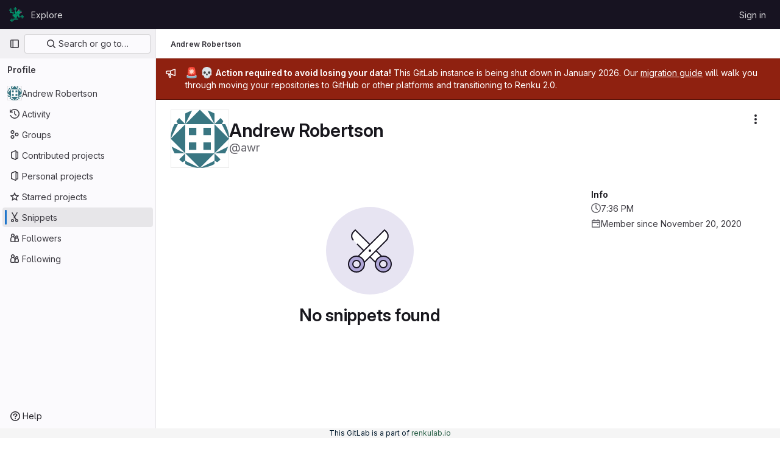

--- FILE ---
content_type: text/javascript; charset=utf-8
request_url: https://gitlab.renkulab.io/assets/webpack/commons-pages.dashboard.groups.index-pages.dashboard.projects-pages.organizations.organizations.grou-8b2d9fac.92705b43.chunk.js
body_size: 6323
content:
(this.webpackJsonp=this.webpackJsonp||[]).push([[68],{"/pbY":function(e,t,s){"use strict";var i=s("s1D3"),r=s("Lzak"),o=s("lHJB"),a=s("bDAs"),n=s("Mp8J"),c={name:"ProjectListItemDescription",components:{ListItemDescription:s("PGZH").a},directives:{SafeHtml:n.a},props:{project:{type:Object,required:!0}},computed:{showDescription(){return this.project.descriptionHtml&&!this.project.archived}}},l=s("tBpV"),u=Object(l.a)(c,(function(){var e=this._self._c;return this.showDescription?e("list-item-description",{attrs:{"description-html":this.project.descriptionHtml}}):this._e()}),[],!1,null,null,null).exports,p=s("COEd"),d=s("vLO8"),m={name:"ProjectListItemActionsCE",components:{ListActions:p.a},props:{project:{type:Object,required:!0}},computed:{actions(){return{[d.b]:{href:this.project.editPath},[d.a]:{action:this.onActionDelete}}}},methods:{onActionDelete(){this.$emit("delete")}}},h=Object(l.a)(m,(function(){return(0,this._self._c)("list-actions",{attrs:{actions:this.actions,"available-actions":this.project.availableActions}})}),[],!1,null,null,null).exports,g=s("/lV4"),v={name:"ProjectListItemInactiveBadge",i18n:{archived:Object(g.a)("Archived")},components:{GlBadge:r.a},props:{project:{type:Object,required:!0}},computed:{inactiveBadge(){return this.project.archived?{variant:"info",text:this.$options.i18n.archived}:null}}},b=Object(l.a)(v,(function(){var e=this._self._c;return this.inactiveBadge?e("gl-badge",{attrs:{variant:this.inactiveBadge.variant}},[this._v(this._s(this.inactiveBadge.text))]):this._e()}),[],!1,null,null,null).exports,f=s("HqXx"),j=s("l0QG");var x=s("SNRI"),y=s("zsvj"),O=s("QmxP"),T=s("ZvgQ"),_=s("jlnU"),C=s("iM2x"),A=s("ZKGg"),w=s("iJII"),L=s("K6AW"),I={i18n:{stars:Object(g.a)("Stars"),forks:Object(g.a)("Forks"),issues:Object(g.a)("Issues"),mergeRequests:Object(g.a)("Merge requests"),topics:Object(g.a)("Topics"),topicsPopoverTargetText:Object(g.a)("+ %{count} more"),moreTopics:Object(g.a)("More topics"),project:Object(g.a)("Project"),deleteErrorMessage:Object(g.h)("Projects|An error occurred deleting the project. Please refresh the page to try again."),ciCatalogBadge:Object(g.h)("CiCatalog|CI/CD Catalog project")},components:{GlIcon:i.a,GlBadge:r.a,ListItem:A.a,ListItemStat:w.a,DeleteModal:y.a,ProjectListItemDescription:u,ProjectListItemActions:h,ProjectListItemInactiveBadge:b,CiIcon:C.a,TopicBadges:L.a,ProjectListItemDelayedDeletionModalFooter:function(){return s.e(3).then(s.bind(null,"4b03"))}},directives:{GlTooltip:o.a},props:{project:{type:Object,required:!0},showProjectIcon:{type:Boolean,required:!1,default:!1},listItemClass:{type:[String,Array,Object],required:!1,default:""},timestampType:{type:String,required:!1,default:O.b,validator:e=>O.a.includes(e)}},data:()=>({isDeleteModalVisible:!1,isDeleteLoading:!1}),computed:{visibility(){return this.project.visibility},visibilityIcon(){return f.o[this.visibility]},visibilityTooltip(){return f.e[this.visibility]},accessLevel(){var e;return null===(e=this.project.accessLevel)||void 0===e?void 0:e.integerValue},accessLevelLabel(){return j.e[this.accessLevel]},shouldShowAccessLevel(){return void 0!==this.accessLevel&&this.accessLevel!==j.g},starsHref(){return this.project.webUrl+"/-/starrers"},mergeRequestsHref(){return this.project.webUrl+"/-/merge_requests"},forksHref(){return this.project.webUrl+"/-/forks"},issuesHref(){return this.project.webUrl+"/-/issues"},isMergeRequestsEnabled(){var e;return"enabled"===(null===(e=this.project.mergeRequestsAccessLevel)||void 0===e?void 0:e.toLowerCase())&&void 0!==this.project.openMergeRequestsCount},isForkingEnabled(){var e;return"enabled"===(null===(e=this.project.forkingAccessLevel)||void 0===e?void 0:e.toLowerCase())&&void 0!==this.project.forksCount},isIssuesEnabled(){var e;return"enabled"===(null===(e=this.project.issuesAccessLevel)||void 0===e?void 0:e.toLowerCase())&&void 0!==this.project.openIssuesCount},hasTopics(){return this.project.topics.length},starCount(){return Object(x.h)(this.project.starCount)},openMergeRequestsCount(){return this.isMergeRequestsEnabled?Object(x.h)(this.project.openMergeRequestsCount):null},forksCount(){return this.isForkingEnabled?Object(x.h)(this.project.forksCount):null},openIssuesCount(){return this.isIssuesEnabled?Object(x.h)(this.project.openIssuesCount):null},hasActions(){var e;return null===(e=this.project.availableActions)||void 0===e?void 0:e.length},hasActionDelete(){var e;return null===(e=this.project.availableActions)||void 0===e?void 0:e.includes(d.a)},pipelineStatus(){var e;return null===(e=this.project.pipeline)||void 0===e?void 0:e.detailedStatus},dataTestid(){return"projects-list-item-"+this.project.id},starA11yText(){return Object(g.i)(Object(g.g)("%{project} has %{number} star","%{project} has %{number} stars",this.project.starCount),{project:this.project.avatarLabel,number:this.starCount})},forkA11yText(){return Object(g.i)(Object(g.g)("%{project} has %{number} fork","%{project} has %{number} forks",this.project.forksCount),{project:this.project.avatarLabel,number:this.forksCount})},mrA11yText(){return Object(g.i)(Object(g.g)("%{project} has %{number} open merge request","%{project} has %{number} open merge requests",this.project.openMergeRequestsCount),{project:this.project.avatarLabel,number:this.openMergeRequestsCount})},openIssueA11yText(){return Object(g.i)(Object(g.g)("%{project} has %{number} open issue","%{project} has %{number} open issues",this.project.openIssuesCount),{project:this.project.avatarLabel,number:this.openIssuesCount})}},methods:{onActionDelete(){this.isDeleteModalVisible=!0},async onDeleteModalPrimary(){this.isDeleteLoading=!0;try{await Object(T.c)(this.project.id,Object(a.b)(this.project)),this.$emit("refetch"),Object(a.c)(this.project,this.$options.i18n.project)}catch(e){Object(_.createAlert)({message:this.$options.i18n.deleteErrorMessage,error:e,captureError:!0})}finally{this.isDeleteLoading=!1}}}},S=Object(l.a)(I,(function(){var e=this,t=e._self._c;return t("list-item",{attrs:{resource:e.project,"show-icon":e.showProjectIcon,"icon-name":"project","list-item-class":e.listItemClass,"timestamp-type":e.timestampType,"data-testid":e.dataTestid,"content-testid":"project-content"},scopedSlots:e._u([{key:"avatar-meta",fn:function(){return[e.visibility?t("gl-icon",{directives:[{name:"gl-tooltip",rawName:"v-gl-tooltip",value:e.visibilityTooltip,expression:"visibilityTooltip"}],attrs:{name:e.visibilityIcon,variant:"subtle"}}):e._e(),e._v(" "),e.project.isCatalogResource?t("gl-badge",{attrs:{icon:"catalog-checkmark",variant:"info","data-testid":"ci-catalog-badge",href:e.project.exploreCatalogPath}},[e._v(e._s(e.$options.i18n.ciCatalogBadge))]):e._e(),e._v(" "),e.shouldShowAccessLevel?t("gl-badge",{staticClass:"gl-block",attrs:{"data-testid":"user-access-role"}},[e._v(e._s(e.accessLevelLabel))]):e._e()]},proxy:!0},{key:"avatar-default",fn:function(){return[t("project-list-item-description",{attrs:{project:e.project}}),e._v(" "),e.hasTopics?t("topic-badges",{staticClass:"gl-mt-3",attrs:{topics:e.project.topics,"data-testid":"project-topics"}}):e._e()]},proxy:!0},{key:"stats",fn:function(){return[e.pipelineStatus?t("ci-icon",{attrs:{status:e.pipelineStatus}}):e._e(),e._v(" "),t("project-list-item-inactive-badge",{attrs:{project:e.project}}),e._v(" "),t("list-item-stat",{attrs:{href:e.starsHref,"tooltip-text":e.$options.i18n.stars,"a11y-text":e.starA11yText,"icon-name":"star-o",stat:e.starCount,"data-testid":"stars-btn"}}),e._v(" "),e.isForkingEnabled?t("list-item-stat",{attrs:{href:e.forksHref,"tooltip-text":e.$options.i18n.forks,"a11y-text":e.forkA11yText,"icon-name":"fork",stat:e.forksCount,"data-testid":"forks-btn"}}):e._e(),e._v(" "),e.isMergeRequestsEnabled?t("list-item-stat",{attrs:{href:e.mergeRequestsHref,"tooltip-text":e.$options.i18n.mergeRequests,"a11y-text":e.mrA11yText,"icon-name":"merge-request",stat:e.openMergeRequestsCount,"data-testid":"mrs-btn"}}):e._e(),e._v(" "),e.isIssuesEnabled?t("list-item-stat",{attrs:{href:e.issuesHref,"tooltip-text":e.$options.i18n.issues,"a11y-text":e.openIssueA11yText,"icon-name":"issues",stat:e.openIssuesCount,"data-testid":"issues-btn"}}):e._e()]},proxy:!0},e.hasActions?{key:"actions",fn:function(){return[t("project-list-item-actions",{attrs:{project:e.project},on:{refetch:function(t){return e.$emit("refetch")},delete:e.onActionDelete}})]},proxy:!0}:null,{key:"footer",fn:function(){return[e.hasActionDelete?t("delete-modal",{attrs:{"confirm-phrase":e.project.fullPath,"name-with-namespace":e.project.nameWithNamespace,"is-fork":e.project.isForked,"confirm-loading":e.isDeleteLoading,"merge-requests-count":e.openMergeRequestsCount,"issues-count":e.openIssuesCount,"forks-count":e.forksCount,"stars-count":e.starCount},on:{primary:e.onDeleteModalPrimary},scopedSlots:e._u([{key:"modal-footer",fn:function(){return[t("project-list-item-delayed-deletion-modal-footer",{attrs:{project:e.project}})]},proxy:!0}],null,!1,1544885323),model:{value:e.isDeleteModalVisible,callback:function(t){e.isDeleteModalVisible=t},expression:"isDeleteModalVisible"}}):e._e()]},proxy:!0}],null,!0)})}),[],!1,null,null,null);t.a=S.exports},COEd:function(e,t,s){"use strict";s("RFHG"),s("z6RN"),s("xuo1");var i=s("Bo17"),r=s("/lV4"),o=s("vLO8"),a={name:"ListActions",i18n:{actions:Object(r.a)("Actions")},components:{GlDisclosureDropdown:i.a},props:{actions:{type:Object,required:!0},availableActions:{type:Array,required:!0}},computed:{items(){var e=this;return this.availableActions.reduce((function(t,s){return[...t,{...o.c[s],...e.actions[s]}]}),[])}}},n=s("tBpV"),c=Object(n.a)(a,(function(){return(0,this._self._c)("gl-disclosure-dropdown",{attrs:{items:this.items,icon:"ellipsis_v","no-caret":"","toggle-text":this.$options.i18n.actions,"text-sr-only":"",placement:"bottom-end",category:"tertiary"}})}),[],!1,null,null,null);t.a=c.exports},"Fsq/":function(e,t,s){"use strict";var i=s("lHJB"),r=s("A5dm"),o=s("bOix"),a=s("5QKO"),n={directives:{GlTooltip:i.a},components:{GlTruncate:r.a},mixins:[a.a],props:{time:{type:[String,Number,Date],required:!0},tooltipPlacement:{type:String,required:!1,default:"top"},cssClass:{type:String,required:!1,default:""},dateTimeFormat:{type:String,required:!1,default:o.b,validator:function(e){return o.a.includes(e)}},enableTruncation:{type:Boolean,required:!1,default:!1}},computed:{timeAgo(){return this.timeFormatted(this.time,this.dateTimeFormat)},tooltipText(){return this.enableTruncation?void 0:this.tooltipTitle(this.time)}}},c=s("tBpV"),l=Object(c.a)(n,(function(){var e=this,t=e._self._c;return t("time",{directives:[{name:"gl-tooltip",rawName:"v-gl-tooltip.viewport",value:{placement:e.tooltipPlacement},expression:"{ placement: tooltipPlacement }",modifiers:{viewport:!0}}],class:e.cssClass,attrs:{title:e.tooltipText,datetime:e.time}},[e._t("default",(function(){return[e.enableTruncation?[t("gl-truncate",{attrs:{text:e.timeAgo,"with-tooltip":""}})]:[e._v(e._s(e.timeAgo))]]}),{timeAgo:e.timeAgo})],2)}),[],!1,null,null,null);t.a=l.exports},PGZH:function(e,t,s){"use strict";var i=s("fFBe"),r=s("/lV4"),o=s("Mp8J"),a={i18n:{showMore:Object(r.a)("Show more"),showLess:Object(r.a)("Show less")},truncateTextToggleButtonProps:{class:"!gl-text-sm"},components:{GlTruncateText:i.a},directives:{SafeHtml:o.a},props:{descriptionHtml:{type:String,required:!0}}},n=s("tBpV"),c=Object(n.a)(a,(function(){var e=this._self._c;return e("gl-truncate-text",{staticClass:"gl-mt-2 gl-max-w-88",attrs:{lines:2,"mobile-lines":2,"show-more-text":this.$options.i18n.showMore,"show-less-text":this.$options.i18n.showLess,"toggle-button-props":this.$options.truncateTextToggleButtonProps}},[e("div",{directives:[{name:"safe-html",rawName:"v-safe-html",value:this.descriptionHtml,expression:"descriptionHtml"}],staticClass:"md md-child-content-text-subtle gl-text-sm",attrs:{"data-testid":"description"}})])}),[],!1,null,null,null);t.a=c.exports},QmxP:function(e,t,s){"use strict";s.d(t,"b",(function(){return i})),s.d(t,"d",(function(){return r})),s.d(t,"c",(function(){return o})),s.d(t,"a",(function(){return a}));const i="createdAt",r="updatedAt",o="lastActivityAt",a=[i,r,o]},ZKGg:function(e,t,s){"use strict";var i=s("N5YB"),r=s("s1D3"),o=s("lHJB"),a=s("/lV4"),n=s("Mp8J"),c=s("COEd"),l=s("Fsq/"),u=s("QmxP"),p=s("PGZH"),d={i18n:{[u.b]:Object(a.a)("Created"),[u.d]:Object(a.a)("Updated"),[u.c]:Object(a.a)("Updated")},components:{GlAvatarLabeled:i.a,GlIcon:r.a,ListActions:c.a,TimeAgoTooltip:l.a,ListItemDescription:p.a},directives:{GlTooltip:o.a,SafeHtml:n.a},props:{resource:{type:Object,required:!0,validator:e=>["id","avatarUrl","avatarLabel","webUrl"].every((function(t){return Object.prototype.hasOwnProperty.call(e,t)}))},showIcon:{type:Boolean,required:!1,default:!1},iconName:{type:String,required:!1,default:null},actions:{type:Object,required:!1,default:()=>({})},timestampType:{type:String,required:!1,default:u.b,validator:e=>u.a.includes(e)},listItemClass:{type:[String,Array,Object],required:!1,default:""},contentTestid:{type:String,required:!1,default:null}},computed:{statsPadding(){return this.showIcon?"gl-pl-11":"gl-pl-8"},timestamp(){return this.resource[this.timestampType]},timestampText(){return this.$options.i18n[this.timestampType]},hasActions(){var e;return this.$scopedSlots.actions||Object.keys(this.actions).length&&(null===(e=this.resource.availableActions)||void 0===e?void 0:e.length)}}},m=s("tBpV"),h=Object(m.a)(d,(function(){var e=this,t=e._self._c;return t("li",[t("div",{staticClass:"gl-border-b gl-flex gl-items-start gl-py-4",class:e.listItemClass},[e._t("children-toggle"),e._v(" "),t("div",{staticClass:"gl-grow gl-items-start md:gl-flex"},[t("div",{staticClass:"gl-flex gl-grow",attrs:{"data-testid":e.contentTestid}},[e.showIcon?t("div",{staticClass:"gl-mr-3 gl-flex gl-h-7 gl-shrink-0 gl-items-center"},[t("gl-icon",{attrs:{variant:"subtle",name:e.iconName}})],1):e._e(),e._v(" "),t("gl-avatar-labeled",{staticClass:"gl-break-anywhere",attrs:{"entity-id":e.resource.id,"entity-name":e.resource.avatarLabel,label:e.resource.avatarLabel,"label-link":e.resource.webUrl,src:e.resource.avatarUrl,shape:"rect",size:32},scopedSlots:e._u([{key:"meta",fn:function(){return[t("div",{staticClass:"gl-px-1"},[t("div",{staticClass:"gl-flex gl-flex-wrap gl-items-center gl-gap-2"},[e._t("avatar-meta")],2)])]},proxy:!0}],null,!0)},[e._v(" "),e._t("avatar-default",(function(){return[e.resource.descriptionHtml?t("list-item-description",{attrs:{"description-html":e.resource.descriptionHtml}}):e._e()]}))],2)],1),e._v(" "),t("div",{staticClass:"gl-mt-3 gl-shrink-0 gl-flex-col gl-items-end md:gl-mt-0 md:gl-flex md:gl-pl-3",class:e.statsPadding},[t("div",{staticClass:"gl-flex gl-items-center gl-gap-x-3 md:gl-h-5"},[e._t("stats")],2),e._v(" "),e.timestamp?t("div",{staticClass:"gl-mt-2 gl-whitespace-nowrap gl-text-sm gl-leading-1 gl-text-subtle"},[t("span",[e._v(e._s(e.timestampText))]),e._v(" "),t("time-ago-tooltip",{attrs:{time:e.timestamp}})],1):e._e()])]),e._v(" "),e.hasActions?t("div",{staticClass:"-gl-mt-3 gl-ml-3 gl-flex gl-items-center"},[e._t("actions",(function(){return[t("list-actions",{attrs:{actions:e.actions,"available-actions":e.resource.availableActions}})]}))],2):e._e()],2),e._v(" "),e._t("footer"),e._v(" "),e._t("children")],2)}),[],!1,null,null,null);t.a=h.exports},bDAs:function(e,t,s){"use strict";s.d(t,"a",(function(){return a})),s.d(t,"c",(function(){return n})),s.d(t,"b",(function(){return c}));s("v2fZ");var i=s("udiD"),r=s("/lV4"),o=s("vLO8");const a=function({userPermissions:e}){const t=[];return e.viewEditPage&&t.push(o.b),e.removeProject&&t.push(o.a),t},n=function(e){Object(i.default)(Object(r.i)(Object(r.a)("Project '%{project_name}' is being deleted."),{project_name:e.nameWithNamespace}))},c=function(){return{}}},fFBe:function(e,t,s){"use strict";s.d(t,"a",(function(){return p}));var i=s("waGw"),r=s("4lAS");const o="initial",a="truncated",n="extended";var c=s("Pyw5"),l=s.n(c);const u={name:"GlTruncateText",components:{GlButton:r.a},directives:{GlResizeObserver:i.a},props:{showMoreText:{type:String,required:!1,default:"Show more"},showLessText:{type:String,required:!1,default:"Show less"},lines:{type:Number,required:!1,default:3},mobileLines:{type:Number,required:!1,default:10},toggleButtonProps:{type:Object,required:!1,default:()=>({})}},data:()=>({state:o}),computed:{showTruncationToggle(){return this.isTruncated||this.isExtended},truncationToggleText(){return this.isTruncated?this.showMoreText:this.showLessText},cssVariables(){return{"--lines":this.lines,"--mobile-lines":this.mobileLines}},truncationClasses(){return this.isExtended?null:"gl-truncate-text gl-overflow-hidden"},ariaExpanded(){return(!this.isTruncated).toString()},isTruncated(){return this.state===a},isExtended(){return this.state===n}},methods:{onResize(e){let{target:t}=e;t.scrollHeight>t.offsetHeight?this.state=a:this.isTruncated&&(this.state=o)},toggleTruncation(){this.isTruncated?this.state=n:this.isExtended&&(this.state=a)}}};const p=l()({render:function(){var e=this,t=e.$createElement,s=e._self._c||t;return s("section",[s("article",{directives:[{name:"gl-resize-observer",rawName:"v-gl-resize-observer",value:e.onResize,expression:"onResize"}],class:e.truncationClasses,style:e.cssVariables,attrs:{"aria-expanded":e.ariaExpanded}},[e._t("default")],2),e._v(" "),e.showTruncationToggle?s("gl-button",e._b({attrs:{variant:"link"},on:{click:e.toggleTruncation}},"gl-button",e.toggleButtonProps,!1),[e._v(e._s(e.truncationToggleText))]):e._e()],1)},staticRenderFns:[]},void 0,u,void 0,!1,void 0,!1,void 0,void 0,void 0)},iJII:function(e,t,s){"use strict";var i=s("s1D3"),r=s("lHJB"),o=s("MV2A"),a={components:{GlIcon:i.a},directives:{GlTooltip:r.a},props:{tooltipText:{type:String,required:!1,default:null},a11yText:{type:String,required:!1,default:null},iconName:{type:String,required:!0},stat:{type:[String,Number],required:!0},href:{type:String,required:!1,default:null}},computed:{component(){return this.href?o.a:"div"}}},n=s("tBpV"),c=Object(n.a)(a,(function(){var e=this,t=e._self._c;return t(e.component,{directives:[{name:"gl-tooltip",rawName:"v-gl-tooltip",value:e.tooltipText,expression:"tooltipText"}],tag:"component",staticClass:"gl-flex gl-items-center gl-gap-x-2 gl-text-subtle",attrs:{"aria-label":e.a11yText||e.tooltipText,href:e.href}},[t("gl-icon",{attrs:{name:e.iconName}}),e._v(" "),t("span",{staticClass:"gl-leading-1"},[e._v(e._s(e.stat))])],1)}),[],!1,null,null,null);t.a=c.exports},l0QG:function(e,t,s){"use strict";s.d(t,"g",(function(){return r})),s.d(t,"j",(function(){return o})),s.d(t,"d",(function(){return a})),s.d(t,"f",(function(){return n})),s.d(t,"h",(function(){return c})),s.d(t,"c",(function(){return l})),s.d(t,"i",(function(){return u})),s.d(t,"a",(function(){return p})),s.d(t,"b",(function(){return d})),s.d(t,"k",(function(){return y})),s.d(t,"e",(function(){return O}));s("UezY"),s("z6RN"),s("hG7+");var i=s("/lV4");const r=0,o=20,a=30,n=40,c=50,l=60,u="PLANNER",p={[r]:"NO_ACCESS",5:"MINIMAL_ACCESS",10:"GUEST",15:u,[o]:"REPORTER",[a]:"DEVELOPER",[n]:"MAINTAINER",[c]:"OWNER"},d={NO_ACCESS:r,MINIMAL_ACCESS:5,GUEST:10,[u]:15,REPORTER:o,DEVELOPER:a,MAINTAINER:n,OWNER:c},m=Object(i.a)("No access"),h=Object(i.a)("Minimal Access"),g=Object(i.a)("Guest"),v=Object(i.a)("Planner"),b=Object(i.a)("Reporter"),f=Object(i.a)("Developer"),j=Object(i.a)("Maintainer"),x=Object(i.a)("Owner"),y=[{value:"MINIMAL_ACCESS",text:h,accessLevel:5,occupiesSeat:!1,description:Object(i.h)("MemberRole|The Minimal Access role is for users who need the least amount of access into groups and projects. You can assign this role as a default, before giving a user another role with more permissions.")},{value:"GUEST",text:g,accessLevel:10,occupiesSeat:!1,description:Object(i.h)("MemberRole|The Guest role is for users who need visibility into a project or group but should not have the ability to make changes, such as external stakeholders.")},{value:"PLANNER",text:v,accessLevel:15,memberRoleId:null,occupiesSeat:!0,description:Object(i.h)("MemberRole|The Planner role is suitable for team members who need to manage projects and track work items but do not need to contribute code, such as project managers and scrum masters.")},{value:"REPORTER",text:b,accessLevel:o,occupiesSeat:!0,description:Object(i.h)("MemberRole|The Reporter role is suitable for team members who need to stay informed about a project or group but do not actively contribute code.")},{value:"DEVELOPER",text:f,accessLevel:a,occupiesSeat:!0,description:Object(i.h)("MemberRole|The Developer role gives users access to contribute code while restricting sensitive administrative actions.")},{value:"MAINTAINER",text:j,accessLevel:n,occupiesSeat:!0,description:Object(i.h)("MemberRole|The Maintainer role is primarily used for managing code reviews, approvals, and administrative settings for projects. This role can also manage project memberships.")},{value:"OWNER",text:x,accessLevel:c,occupiesSeat:!0,description:Object(i.h)("MemberRole|The Owner role is typically assigned to the individual or team responsible for managing and maintaining the group or creating the project. This role has the highest level of administrative control, and can manage all aspects of the group or project, including managing other Owners.")}],O=(y.filter((function({accessLevel:e}){return 5!==e})),y.filter((function({accessLevel:e}){return e!==c})),{[r]:m,5:h,10:g,15:v,[o]:b,[a]:f,[n]:j,[c]:x})},udiD:function(e,t,s){"use strict";s.r(t),s.d(t,"default",(function(){return a}));var i=s("yWhq"),r=s("ewH8");r.default.use(i.a);const o=new r.default;function a(...e){return o.$toast.show(...e)}},vLO8:function(e,t,s){"use strict";s.d(t,"b",(function(){return r})),s.d(t,"a",(function(){return o})),s.d(t,"c",(function(){return a}));var i=s("/lV4");const r="edit",o="delete",a={[r]:{text:Object(i.a)("Edit"),order:1},restore:{text:Object(i.a)("Restore"),order:2},[o]:{text:Object(i.a)("Delete"),variant:"danger",order:3}}}}]);
//# sourceMappingURL=commons-pages.dashboard.groups.index-pages.dashboard.projects-pages.organizations.organizations.grou-8b2d9fac.92705b43.chunk.js.map

--- FILE ---
content_type: text/javascript; charset=utf-8
request_url: https://gitlab.renkulab.io/assets/webpack/pages.users.0fb0ebb7.chunk.js
body_size: 63
content:
(this.webpackJsonp=this.webpackJsonp||[]).push([[822],{348:function(p,s,i){i("HVBj"),p.exports=i("W9i/")}},[[348,1,0,59,55,56,68,150,222]]]);
//# sourceMappingURL=pages.users.0fb0ebb7.chunk.js.map